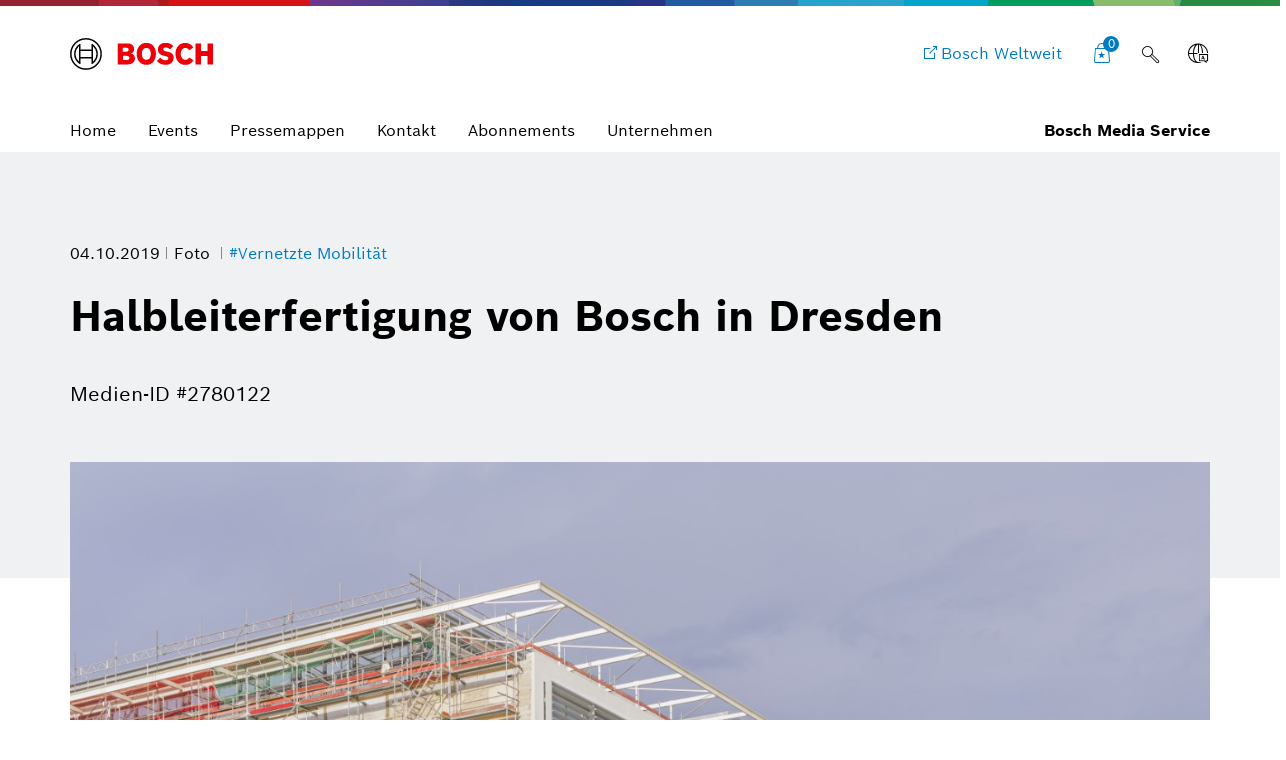

--- FILE ---
content_type: text/html;charset=UTF-8
request_url: https://www.bosch-presse.de/pressportal/de/de/halbleiterfertigung-von-bosch-in-dresden-201179.html
body_size: 23692
content:
<!DOCTYPE html>

<!-- language tag de/en important for rendering language dependent formats -->
<html data-country="de" data-language="de" lang="de" xmlns="http://www.w3.org/1999/xhtml">
    <head>
        <meta charset="utf-8" />
        <meta content="IE=edge" http-equiv="X-UA-Compatible" />
        <meta content="width=device-width, initial-scale=1.0, maximum-scale=5" name="viewport" />
        <meta content="index,follow,archive" name="robots" />
        <meta content="rz5s9DdCYNe8ZuOTc2LrPCwibrt14ybKcifv4zAqP0I" name="google-site-verification" />
	    <meta content="Eine Außenansicht auf das Bürogebäude des Halbleiterwerks von Bosch in Dresden." name="description" />
	    <meta content="Halbleiterfertigung von Bosch in Dresden" property="og:title" />
	    <meta content="Eine Außenansicht auf das Bürogebäude des Halbleiterwerks von Bosch in Dresden." property="og:description" />
	    <meta content="https://www.bosch-presse.de/pressportal/de/media/dam_images/pi11024/b0014083_baldaufbaldauf_img_w1280.jpg" property="og:image" />
	    <meta content="1280" property="og:image:width" />
		<meta content="959" property="og:image:height" />
	    <meta content="https://www.bosch-presse.de/pressportal/de/de/halbleiterfertigung-von-bosch-in-dresden-201179.html" property="og:url" />
	    <meta content="website" property="og:type" />
	    <meta content="Bosch Media Service" property="og:site_name" />
	    <meta content="summary_large_image" name="twitter:card" />
	    <meta content="@boschmediaservice" name="twitter:site" />
	    <meta content="@boschpresse" name="twitter:creator" />
	    <meta content="Halbleiterfertigung von Bosch in Dresden" name="twitter:title" />
	    <meta content="Eine Außenansicht auf das Bürogebäude des Halbleiterwerks von Bosch in Dresden." name="twitter:description" />
	    <meta content="https://www.bosch-presse.de/pressportal/de/media/dam_images/pi11024/b0014083_baldaufbaldauf_img_w1280.jpg" name="twitter:image" /> 
	    <title>
	    	Halbleiterfertigung von Bosch in Dresden - Bosch Media Service
		</title>
	    <link href="https://www.bosch-presse.de/pressportal/de/media/res/apple-touch-icon-180x180-precomposed.png" rel="apple-touch-icon-precomposed" sizes="180x180" />
	    <link href="https://www.bosch-presse.de/pressportal/de/media/res/touch-icon-192x192.png" rel="apple-touch-icon-precomposed" sizes="192x192" />
	    <link href="https://www.bosch-presse.de/pressportal/de/media/res/favicon.png" rel="shortcut icon" />
        <link href="https://www.bosch-presse.de/pressportal/de/media/res/css/styles.css" rel="stylesheet" />
        <script src="https://www.bosch-presse.de/pressportal/de/media/res/js/webfont.js"></script>
	    <script>
		    WebFontConfig = {
			    custom: {
				    families: ['Bosch Sans:n1,n4,n6'],
				    urls: ['https://www.bosch-presse.de/pressportal/de/media/res/fonts/fonts.css']
			    }
			};
			WebFont.load(WebFontConfig);
		</script>
	<!-- Google Tag Manager -->	
	<script>
		window.dataLayer = window.dataLayer || [];
		window.dataLayer.push({"brand":"Bosch","businessSector":"COR","businessUnit":"COR","division":"COR","event":"Page Meta","name":"COR","pageCountry":"DE","pageId":"11357845","pageLanguage":"DE","pageName":"Halbleiterfertigung von Bosch in Dresden | Bosch Media Service","pageTemplate":"Tag_Manager","version":null});
	</script>
		<script>(function(w,d,s,l,i){w[l]=w[l]||[];w[l].push({'gtm.start':new Date().getTime(),event:'gtm.js'});
		var f=d.getElementsByTagName(s)[0],j=d.createElement(s),dl=l!='dataLayer'?'&amp;l='+l:'';
		j.async=true;j.src='https://www.googletagmanager.com/gtm.js?id='+i+dl;f.parentNode.insertBefore(j,f);})
		(window,document,'script','dataLayer','GTM-WT92V94');</script>
	<script>
			    function BoschPrivacyCallback_OnUpdate(consent) {
			        if (consent.analysis) {
			            /* Trigger GTM Event: bosch_privacy_update_<convenience|analysis|marketing>_<on|off> */
			            dataLayer.push({ event: "bosch_privacy_update_analysis_on" });
			        }
			        else{
			        	dataLayer.push({event: "bosch_privacy_update_analysis_off"});
			        }
			        /* AND / OR: */
			        if (consent.marketing) {
			            /* Trigger GTM Event: bosch_privacy_update_<convenience|analysis|marketing>_<on|off> */
			            dataLayer.push({ event: "bosch_privacy_update_marketing_on" });
			        }
			        else{
			        	dataLayer.push({event: "bosch_privacy_update_marketing_off"});
			        }
			    }
	</script>
	<!-- End Google Tag Manager -->
	<link href="https://www.googletagmanager.com/" rel="preconnect" />
	<!-- Google Tag Manager (noscript) -->
	<noscript></noscript><iframe height="0" src="https://www.googletagmanager.com/ns.html?id=GTM-WT92V94" style="display:none;visibility:hidden" width="0"></iframe>
	<!-- End Google Tag Manager (noscript) -->
		<link href="https://dock.ui.bosch.tech/" rel="preconnect" />
			<script id="consent-kit-settings" type="application/json">
				{
					"i18nOverride":{
						"de-de":
							{"footer":{"imprint":{"linkUrl":"https://www.bosch-presse.de/pressportal/de/de/impressum/provider.html"},"policy":{"linkUrl":"https://www.bosch-presse.de/pressportal/de/de/impressum/privacy-statement.html"}},"metadata":{"labels":{"labelEnglish":"German (Germany)","labelNative":"German (Germany)"},"locale":"de-DE","locales":{"source":"de-DE","target":"de-DE"},"versions":{"source":"4.0","translation":"4.0"}},"purposeCategories":{"analysis":{"linkUrl":"https://www.bosch-presse.de/pressportal/de/de/impressum/privacy-statement.html"},"marketing":{"linkUrl":"https://www.bosch-presse.de/pressportal/de/de/impressum/privacy-statement.html"}}}
					}
				}
			</script>
    </head>
<body class="media-page image-page">
		<!-- Usage of the Cookie Manager --> 
			<dock-privacy-settings consent-categories="marketing,analysis" disable-icons="false" link-url-analysis="https://www.bosch-presse.de/pressportal/de/de/impressum/privacy-statement.html" link-url-imprint="https://www.bosch-presse.de/pressportal/de/de/impressum/provider.html" link-url-marketing="https://www.bosch-presse.de/pressportal/de/de/impressum/privacy-statement.html" link-url-policy="https://www.bosch-presse.de/pressportal/de/de/impressum/privacy-statement.html" logging="silent"></dock-privacy-settings>
<div class="supergraphic fixed"></div>
<header class="main-header" id="top">
	<div class="container">
        <div class="top-row">
        	<div class="bosch-logo">
        		<a href="https://www.bosch-presse.de/pressportal/de/de/">
        			<img alt="Bosch Invented For Life Logo" height="32" src="https://www.bosch-presse.de/pressportal/de/media/res/gfx/bosch-invented-for-life.svg" width="143" />
        		</a>
        	</div>
        	<nav class="nav-top">
	        		<a aria-label="Bosch Weltweit" class="bosch-com-button" href="https://www.bosch.de" target="_blank">
	                	<span class="icon icon-externallink"></span>
	                    <span class="text">Bosch Weltweit</span>
	                </a>
   				<a class="icon-button shopping-cart-icon" href="https://www.bosch-presse.de/pressportal/de/de/cart.html">
					<span class="icon icon-favorites">
        				<span class="basket-ammount">0</span>
        			</span>
        		</a>
<div class="main-search_form_new">
	<form action="https://www.bosch-presse.de/pressportal/de/de/suche.html" class="search-submit-form" method="get" role="search">
		<div class="a-text-field a-text-field--search">
			<input id="search-default" name="search" placeholder="Suchbegriff eingeben" type="search" />
			<button class="a-text-field__icon-search" type="submit">
        		<i class="icon icon-search" title="Submit Search"></i>
        	</button>
        	<button class="a-text-field__icon-close" type="button">
        		<i class="icon icon-close" title="Close search"></i>
        	</button>
		</div>
	</form>
	<button class="a-text-field__icon-search-trigger" type="button">
		<i class="icon icon-search" title="Suchbegriff anwenden"></i>
	</button>
</div>

	<div class="language-selector-flyout__container">
		 <button aria-controls="language-selector-flyout" aria-haspopup="true" aria-label="Sprachschalter" class="language-selector-flyout__toggle icon-button language-icon" id="language-selector-flyout__toggle">
			<span class="icon icon-globe-language"></span>
		</button>
		<div class="language-selector-flyout__wrapper">
	    	<div aria-labelledby="language-selector-flyout__toggle" class="language-selector-flyout__flyout collapsed" id="language-selector-flyout">
				<div class="language-selector-flyout__arrow-wrapper no-transitions">
					<div class="language-selector-flyout__arrow"></div>
				</div>
				<button aria-label="Schließen" class="language-selector-flyout__close" title="Schließen">
					<span>Schließen</span>
				</button>
				<div class="language-selector-flyout__content">
					<p>Sprache wählen</p>
					<div class="a-dropdown">
						<select aria-label="Sprachschalter" id="language-select-desktop">
										<option selected="selected" value="https://www.bosch-presse.de/pressportal/de/de/halbleiterfertigung-von-bosch-in-dresden-201179.html">DE</option>
										<option value="https://www.bosch-presse.de/pressportal/de/en/bosch-semiconductor-manufacturing-in-dresden-201179.html">EN</option>
						</select>
					</div>
				</div>
			</div>
		</div>
	</div>
        		<button aria-haspopup="true" aria-label="Hauptmenü öffnen" class="M-Main-Navigation__toggle" type="button">
        			<i class="icon icon-list-view-mobile"></i>
        			<i class="icon icon-close hidden"></i>
        		</button>
        	</nav>
        </div>
	    <div class="nav-bottom">
        	<nav class="navbar navbar-default">
        		<div class="tab-navigation-new">
        			<ol class="a-tab-navigation">
		                	<li class="a-tab-navigation__item">
        						<a class="a-tab-navigation__tab" href="https://www.bosch-presse.de/pressportal/de/de/" tabindex="0">
        							<span class="a-tab-navigation__tab-content">
        								<span class="a-tab-navigation__label">Home</span>
        							</span>
        						</a>
        					</li>
	               			<li class="a-tab-navigation__item">
        						<a class="a-tab-navigation__tab" href="https://www.bosch-presse.de/pressportal/de/de/overview/events.html" tabindex="0">
        							<span class="a-tab-navigation__tab-content">
        								<span class="a-tab-navigation__label">Events</span>
        							</span>
        						</a>
        					</li>
	               			<li class="a-tab-navigation__item">
        						<a class="a-tab-navigation__tab" href="https://www.bosch-presse.de/pressportal/de/de/overview/press-kits.html" tabindex="0">
        							<span class="a-tab-navigation__tab-content">
        								<span class="a-tab-navigation__label">Pressemappen</span>
        							</span>
        						</a>
        					</li>
	               			<li class="a-tab-navigation__item">
        						<a class="a-tab-navigation__tab" href="https://www.bosch-presse.de/pressportal/de/de/contact.html" tabindex="0">
        							<span class="a-tab-navigation__tab-content">
        								<span class="a-tab-navigation__label">Kontakt</span>
        							</span>
        						</a>
        					</li>
							<li class="a-tab-navigation__item">
        						<a class="a-tab-navigation__tab" href="https://www.bosch-presse.de/pressportal/de/de/abonnement.html" tabindex="0">
        							<span class="a-tab-navigation__tab-content">
        								<span class="a-tab-navigation__label">Abonnements</span>
        							</span>
        						</a>
        					</li>
                        	<li class="a-tab-navigation__item">
        						<a class="a-tab-navigation__tab" href="https://www.bosch-presse.de/pressportal/de/de/company-page.html" tabindex="0">
        							<span class="a-tab-navigation__tab-content">
        								<span class="a-tab-navigation__label">Unternehmen </span>
        							</span>
        						</a>
        					</li>
					</ol>
   				</div>
  				<span class="subbrand-identifier">
   					Bosch Media Service
   				</span>
   			</nav>
   		</div>   		
	</div>
</header>
	<div class="content content-bg">
<div class="content-page-header content-page-header-default">
    <div class="container">
        <div class="row">
            <div class="col-xs-10 col-sm-10 content-page-header-main">
             	<div class="meta meta-list">
				<time datetime="2019-10-04">04.10.2019</time>
	<span>
		Foto
	</span>
	<a href="/pressportal/de/de/tag/vernetzte-mobilitaet/">
		#Vernetzte Mobilit&#228;t
	</a>
                </div>
                <div class="title-buttons">
                    <h1 class="h2 title">Halbleiterfertigung von Bosch in Dresden</h1>
                </div>
                <p>
                     <span class="text-light">Medien-ID #2780122</span>
                </p>
            </div>
        </div>
    </div>
</div>
<!--
	https://www.bosch-presse.de/pressportal/de/media/dam_images/pi11024/b0014083_baldaufbaldauf_img_w386.jpg
	https://www.bosch-presse.de/pressportal/de/media/dam_images/pi11024/b0014083_baldaufbaldauf_img_w772.jpg
	https://www.bosch-presse.de/pressportal/de/media/dam_images/pi11024/b0014083_baldaufbaldauf_img_w1182.jpg
-->
<div class="container">
    <div class="row">
        <div class="col-xs-12">
	        	<div class="media-section">
	                    <img alt="Halbleiterfertigung von Bosch in Dresden" sizes="
	                            (min-width: 1200px) 1200px,
	                            (min-width: 768px) 768px,
	                            calc(100vw - 70px)" src="[data-uri]" srcset="
	                            https://www.bosch-presse.de/pressportal/de/media/dam_images/pi11024/b0014083_baldaufbaldauf_img_w580.jpg 580w,
	                            https://www.bosch-presse.de/pressportal/de/media/dam_images/pi11024/b0014083_baldaufbaldauf_img_w690.jpg 690w,
	                            https://www.bosch-presse.de/pressportal/de/media/dam_images/pi11024/b0014083_baldaufbaldauf_img_w1160.jpg 1160w,
	                            https://www.bosch-presse.de/pressportal/de/media/dam_images/pi11024/b0014083_baldaufbaldauf_img_w1380.jpg 1380w" />
	            </div>
		</div>
	    <div class="col-xs-10 col-xs-offset-1"> 
				<div><p>Eine Außenansicht auf das Bürogebäude des Halbleiterwerks von Bosch in Dresden.</p></div>
            	<div><p>Nachdruck für redaktionelle Zwecke honorarfrei mit Vermerk „Foto: Bosch”</p></div>
        </div>
	</div>
</div>
<div class="container">
    <div class="row article-marginal-container">
		<aside class="col-xs-10 col-xs-offset-1 article-marginal">
			<section class="sidebar-promotions">
	<h2 class="h4">Aktionen</h2>
	<div class="btn-collection">
		<div class="video-download-container">
			<div class="row">
			            <div class="col-xs-12 col-sm-6 col-md-4">
				            <a class="btn btn-primary btn-lg btn-download" href="/pressportal/zip?country=de&amp;language=de&amp;docId=201179" target="_blank">
				             	<span class="icon icon-download-frame"></span>               
				             	<span class="btn-text">Medium herunterladen</span>
				            </a>
				        </div>
			</div>
		</div>
    </div>
	<button class="btn btn-default btn-collect" data-item-id="201179">
		<span class="icon icon-favorites"></span>
		<span class="btn-text" data-active="Medium sammeln" data-inactive="Medium gesammelt">
			Medium sammeln
		</span>
	</button>
</section>
<section class="link-list sidebar-share">
	<h4 class="h5">Weiterempfehlen</h4>
	 <ul class="list-unstyled">
			<li>
				<a class="icon-facebook-frame" href="https://www.facebook.com/sharer/sharer.php?u=https://www.bosch-presse.de/pressportal/de/de/halbleiterfertigung-von-bosch-in-dresden-201179.html" target="_blank">Teilen</a>
			</li>
	</ul>
</section>
<section class="contact link-list">
	<h4 class="h5">Kontakt</h4>
	<div class="row">
		<div class="col-sm-8 col-xs-12">
			<p>
					<img alt="Athanassios Kaliudis" loading="lazy" sizes="
							(min-width: 1200px) 285px,
							(min-width: 992px) 540px,
							calc(100vw - 70px)" src="[data-uri]" srcset="
							https://www.bosch-presse.de/pressportal/de/media/pressekontakt/athanassios_kaliudis_20220510mst_0056_img_w270.jpg 270w,
							https://www.bosch-presse.de/pressportal/de/media/pressekontakt/athanassios_kaliudis_20220510mst_0056_img_w540.jpg 540w,
							https://www.bosch-presse.de/pressportal/de/media/pressekontakt/athanassios_kaliudis_20220510mst_0056_img_w996.jpg 996w,
							https://www.bosch-presse.de/pressportal/de/media/pressekontakt/athanassios_kaliudis_20220510mst_0056_img_w1396.jpg 1396w" />
			</p>
		</div>
		<div class="col-sm-4 col-xs-12">
			<div class="contact_meta">
            	<div class="contact_name">
					Athanassios Kaliudis
				</div>
				<div class="contact_occupation">
					Sprecher Vernetzte Mobilit&#228;t, Software und Automobilelektronik
				</div>
			</div>
			<ul class="contact_details list-unstyled">
				<li>
					<a class="icon-customerservice" href="tel:+497118117497">+49 711 811-7497</a>
				</li>
				<li>
					<a class="icon-newsletter-frame" href="mailto:athanassios.kaliudis@de.bosch.com">athanassios.kaliudis@de.bosch.com</a>
				</li>
			</ul>
		</div>
	</div>
</section>


	<section class="hidden-xs hidden-sm">
		<h4 class="h5">Verwandte Bilder</h4>
		<ul class="list-group">
			<li>
				<a href="https://www.bosch-presse.de/pressportal/de/de/ces-2026-keyvisual-280129.html">CES 2026 Keyvisual</a>
			</li>
			<li>
				<a href="https://www.bosch-presse.de/pressportal/de/de/image-280009.html">Bild</a>
			</li>
			<li>
				<a href="https://www.bosch-presse.de/pressportal/de/de/image-280011.html">Bild</a>
			</li>
			<li>
				<a href="https://www.bosch-presse.de/pressportal/de/de/vernetzte-mobilitaet-280003.html">Vernetzte Mobilität</a>
			</li>
		</ul>
	</section>

	<section class="link-list">
		<h4 class="h5">Immer auf dem Laufenden</h4>
		 <ul class="list-unstyled">
			 	<li>
					<a class="icon-address-consumer-data" href="https://www.bosch-presse.de/pressportal/de/de/email-subscription.html">Newsletter abonnieren</a>
				</li>
			 	<li>
					<a class="icon-share" href="https://www.bosch-presse.de/pressportal/de/de/feeds/rss-feed.xml">RSS-Feed abonnieren</a>
				</li>
		 </ul>
	</section>
		</aside>
    </div>
</div>
<!-- Further media -->
<!-- newsletter media -->
<!-- https://www.bosch-presse.de/pressportal/de/media/newsletter/images/header.jpg -->
<!-- https://www.bosch-presse.de/pressportal/de/media/newsletter/images/logo.jpg -->
<!-- include resolutions for UXB -->
<!-- https://www.bosch-presse.de/pressportal/de/media/dam_images/pi11024/b0014083_baldaufbaldauf_img_w386.jpg -->
<!-- https://www.bosch-presse.de/pressportal/de/media/dam_images/pi11024/b0014083_baldaufbaldauf_img_w772.jpg -->
<!-- https://www.bosch-presse.de/pressportal/de/media/dam_images/pi11024/b0014083_baldaufbaldauf_img_w1182.jpg -->
<!--
https://www.bosch-presse.de/pressportal/de/media/dam_images/pi11024/b0014083_baldaufbaldauf.jpg
-->
	</div>
	<footer class="footer">
    <div class="module-search-area">
    	<div class="container">
    		<div class="row">
    			<div class="col-sm-6">
    				<h4>
    					Noch nicht das Richtige gefunden?
    				</h4>
    			</div>
    			<div class="col-sm-6">
    				<div class="module-search-form" data-target="">
    					<form action="https://www.bosch-presse.de/pressportal/de/de/suche.html" class="search-form" method="get" role="search">
    						<div class="search-form-track">
    							<div class="form-group">
    								<input class="search-form-input" name="search" placeholder="Suchen" type="text" />
    								<button class="icon icon-search" type="submit">
    									<span class="sr-only">suchen</span>
    								</button>
    							</div>
    						</div>
    						<button class="icon icon-close" type="button">
    							<span class="sr-only">schlie&#223;en</span>
    						</button>
    					</form>
    				</div>
    			</div>
    		</div>
    	</div>
    </div>
	<div class="container">
		<div class="row">
			 <div class="col-sm-6">
             	<div class="footer-claim">Bosch Media Service</div>
             </div>
             <div class="col-sm-6">
             	<div class="social-media">
                	<ul class="list-inline">
                        	<li>
                                <a href="https://www.facebook.com/BoschGlobal" target="_blank">
                                	<span class="icon icon-facebook-frame"></span>
                                	<span class="sr-only">Facebook</span>
                            	</a>
                            </li>
               				<li>
               					<a href="https://www.youtube.com/user/BoschGlobal" target="_blank">
               						<span class="icon icon-youtube-frame"></span>
               						<span class="sr-only">Youtube</span>
               					</a>
               				</li>
                	</ul>
             	</div>
             </div>
		</div>
	</div>
	<div class="container">
		<div class="row">
			<div class="col-lg-12">
				<div class="copyright-line">
					<div class="copyright-company">
						&copy; Robert Bosch GmbH
					</div>
					<ul class="list-inline">	
									<li>
<a class="link link-default" href="https://www.bosch-presse.de/pressportal/de/en/news/" rel="noopener noreferrer">English version</a>					
									</li>
									<li>
<a class="link link-default" href="https://www.bosch.de" rel="noopener noreferrer">Bosch in Deutschland</a>					
									</li>
									<li>
<a class="link link-default" href="https://www.bosch.com" rel="noopener noreferrer">Bosch Weltweit</a>					
									</li>
									<li>
<a class="link link-default" href="https://www.bosch-presse.de/pressportal/de/de/impressum/provider.html">Impressum</a>					
									</li>
									<li>
<a class="link link-default" href="https://www.bosch-presse.de/pressportal/de/de/impressum/legal-notice.html">Rechtliche Hinweise</a>					
									</li>
									<li>
<a class="link link-default" href="https://www.bosch-presse.de/pressportal/de/de/impressum/privacy-statement.html">Datenschutzhinweise</a>					
									</li>
									<li>
										<a aria-label="Privatsphäre-Einstellungen" class="link link-default" href="" onClick="showDockPrivacySettings(); return false;" target="_self">Privatsphäre-Einstellungen</a>
									</li>
					</ul>
					<a href="#top" id="top-link"><span class="icon icon-up"></span><span class="sr-only">nach oben</span></a>
				</div>
			</div>
    	</div>
	</div>
</footer>
	<script async="async" src="https://www.bosch-presse.de/pressportal/de/media/res/js/all.js"></script>
		<!-- Includes the Cookie Manager --> 
		<script src="https://dock.ui.bosch.tech/releases/4-latest/build/dock-privacy-settings.esm.js" type="module"></script> 	
		<script>
		    /* Get DOCK consents */
		    async function dockGetConsents() {
		        await customElements.whenDefined("dock-privacy-settings");
		        const dockPrivacySettings = document.querySelector("dock-privacy-settings");
		        return await dockPrivacySettings.consents;
		    }
			/* Show the DOCK dialog */
		     async function showDockPrivacySettings() {
		        await customElements.whenDefined("dock-privacy-settings");
		        const dockPrivacySettings = document.querySelector("dock-privacy-settings");
		        await dockPrivacySettings.setAttribute("visible", "true");
		    }
		</script>
	


</body></html>